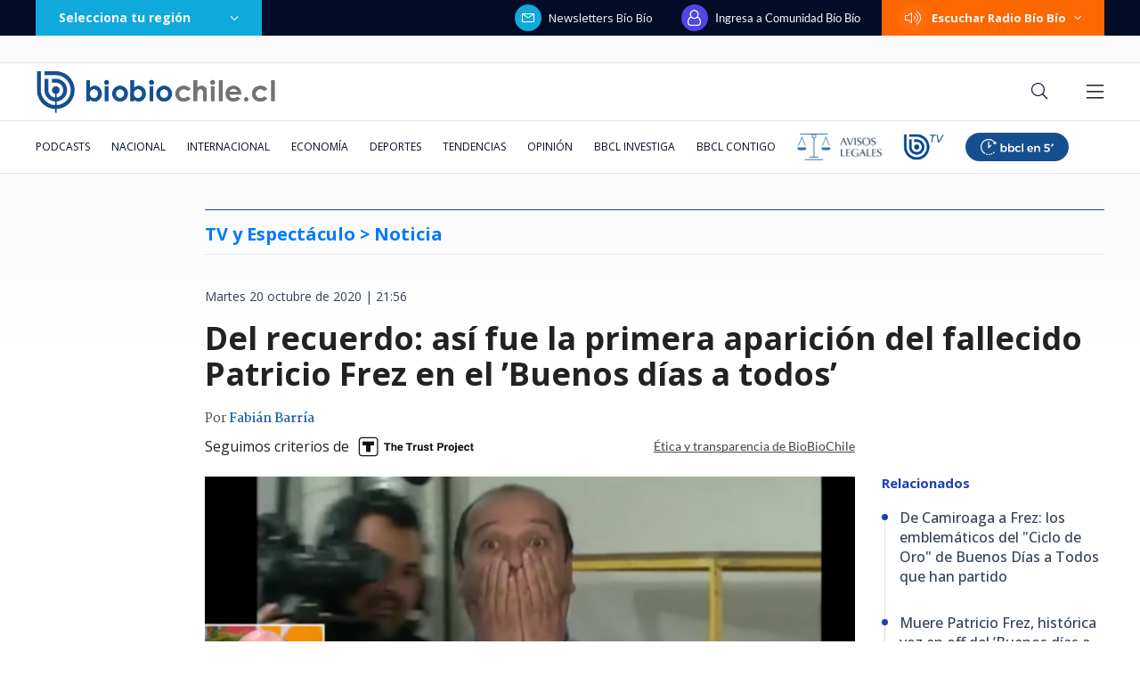

--- FILE ---
content_type: text/html; charset=utf-8
request_url: https://realtime.bbcl.cl/hit/?t=1768841818908&url=https%3A%2F%2Fwww.biobiochile.cl%2Fnoticias%2Fespectaculos-y-tv%2Ftv%2F2020%2F10%2F20%2Fdel-recuerdo-asi-fue-la-primera-aparicion-en-pantalla-de-patricio-frez-en-el-buenos-dias-a-todos.shtml&property=01G1KMVDSGMWCR31GWZX0VBJBY&referrer=
body_size: -15
content:
01KFBK0DT7TMFDES19ZAVKZRNK.k6T+l1X/Gq6DnQTAv/wQQ2uopVewOc4gKSJMiVGSUMY=

--- FILE ---
content_type: text/html; charset=UTF-8
request_url: https://rudo.video/vod/bK5fqi
body_size: 6476
content:
<!DOCTYPE html>
<html lang="es">
    <head>
        <title>La primera vez que Pato Frez mostró su rostro en televisión | Muy buenos días | Buenos días a todos</title>
        <meta charset="utf-8">
        <meta name="viewport" content="width=device-width, user-scalable=no, initial-scale=1.0, maximum-scale=1.0, minimum-scale=1.0">
        <meta http-equiv="X-UA-Compatible" content="IE=edge, chrome=1">
        <meta property="og:title" content="La primera vez que Pato Frez mostró su rostro en televisión | Muy buenos días | Buenos días a todos">
        <meta property="og:url" content="https://rudo.video/vod/bK5fqi">
        <meta property="og:image" content="https://cdn.rudo.video/upload/cl3/bbcl/616041/5f8fb26393684_0.jpg">
        <meta property="og:type" content="video">
        <link rel="shortcut icon" type="image/x-icon" href="//rudo.video/public/dpsPlayer/8.20.0.n/skins/new.dps/img/favicon.png">
        <link rel="stylesheet" href="//fonts.googleapis.com/css?family=Roboto:400,400i,700,700i">
        <link rel="stylesheet" href="https://cdnjs.cloudflare.com/ajax/libs/OwlCarousel2/2.3.4/assets/owl.carousel.min.css">
        <link rel="stylesheet" href="//rudo.video/public/dpsPlayer/8.20.0.n/skins/new.dps/videojs.min.css?v=20251114_v00">
                <link rel="stylesheet" href="//rudo.video/public/dpsPlayer/8.20.0.n/skins/new.dps/ima.min.css?v=20251114_v00">
                <link rel="stylesheet" href="//rudo.video/public/dpsPlayer/8.20.0.n/skins/new.dps/videojs-upnext.min.css?v=20251114_v00">
        <link rel="stylesheet" href="//rudo.video/public/dpsPlayer/8.20.0.n/skins/new.dps/style.css?v=20251114_v00">
        <script src="https://ajax.googleapis.com/ajax/libs/jquery/1.12.4/jquery.min.js"></script>
        <script src="https://www.gstatic.com/cv/js/sender/v1/cast_sender.js?loadCastFramework=1"></script>
                <script src="//imasdk.googleapis.com/js/sdkloader/ima3.js"></script>
                <script src="//imasdk.googleapis.com/js/sdkloader/ima3.js"></script>
                <script src="//rudo.video/public/dpsPlayer/8.20.0.n/video.min.js?v=20251114_v00"></script>
                <script src="//rudo.video/public/dpsPlayer/8.20.0.n/plugins/videojs.ima.min.js?v=20251114_v00"></script>
        <script src="//rudo.video/public/dpsPlayer/8.20.0.n/plugins/videojs-contrib-ads.min.js?v=20251114_v00"></script>
                <script src="//rudo.video/public/dpsPlayer/8.20.0.n/plugins/nuevo.min.js?v=20251114_v00"></script>
        <script src="//rudo.video/public/dpsPlayer/8.20.0.n/plugins/videojs-upnext.min.js?v=20251114_v00"></script>
        <script src="//rudo.video/public/dpsPlayer/plugins/thumbnails/videojs-vtt-thumbnails.js?v=20251114_v00"></script>
        <script src="https://cdnjs.cloudflare.com/ajax/libs/OwlCarousel2/2.3.4/owl.carousel.min.js"></script>
        <script src="//rudo.video/public/dpsPlayer/8.20.0.n/plugins/videojs-chromecast.min.js?v=20251114_v00"></script>
                <style type="text/css">
        :root{--logo-src: url("https://cdn.rudo.video/assets/bbcl/logo_player_50cc92fe7c9b938538103b8d3f6280b219233542.png");--logo-size: 30px;}        </style>
        <script>
      (function(i,s,o,g,r,a,m){i['GoogleAnalyticsObject']=r;i[r]=i[r]||function(){
      (i[r].q=i[r].q||[]).push(arguments)},i[r].l=1*new Date();a=s.createElement(o),
      m=s.getElementsByTagName(o)[0];a.async=1;a.src=g;m.parentNode.insertBefore(a,m)
      })(window,document,'script','//www.google-analytics.com/analytics.js','ga');
      //ga('create', 'UA-38929304-1', 'auto');
      //ga('send', 'pageview');
        </script>
    </head>
    <body>
        <div class="rudo__wrapper rudo-wrapper    ">
          <div class="rudo-wrapper__message rudo-wrapper-message">
            <!--Subtítulos generados automáticamente-->
          </div>

                      <video id="rudo-video" class="video-js vjs-big-play-centered vjs-default-skin" crossorigin="true" poster="//cdn.rudo.video/upload/cl3/bbcl/616041/5f8fb26393684_0.jpg" ></video>            <span class="tap-button">
                <i class="vjs-icon-volume-mute tap-button__icon" aria-hidden="true"></i>
                <span class="tap-button__label">ACTIVAR SONIDO</span>
            </span>

                          <span class="rudo__title rudo-title">
                  <span class="rudo-title__center">
                      <span class="rudo-title__label" >La primera vez que Pato Frez mostró su rostro en televisión | Muy buenos días | Buenos días a todos</span>
                  </span>
                  <span class="rudo-title__right">
                                            <span class="rudo-title__number js-plays" ></span>
                                        </span>
              </span>
            
            <div id="notification" class="rudo-notification">
                <a href="#" class="rudo-notification__close js-rudo-notification-close"></a>

                <a href="#" class="rudo-notification__wrapper">
                    <div class="rudo-notification__media">
                        <img src="" alt="" class="rudo-notification__image">
                    </div>

                    <div class="rudo-notification__content">
                        <strong class="rudo-notification__title"></strong>
                    </div>
                </a>
            </div>

            <section id="relacionados" class="rudo__related rudo-related">
                <span class="rudo-related__close js-rudo-related-close"></span>

                <div class="rudo-related__container">
                    <div class="rudo-related__body">
                        <span class="rudo-related__text js-rudo-related-text"></span>
                        <div class="rudo-related__list rudo-related-list js-rudo-related-list owl-carousel"></div>
                    </div>
                </div>
            </section>

            <!--
              rudo-mark-box--br: bottom right
              rudo-mark-box--bl: bottom left
              rudo-mark-box--tr: top right
              rudo-mark-box--tl: top left
            -->
            <div id="rudo-mark-box" class="rudo-mark-box rudo-mark-box--br" style="display: none;">
              <div class="rudo-mark-box__wrapper">
                <img src="https://placehold.co/100x100/" alt="{title}" class="rudo-mark-box__logo" />
              </div>
            </div>

            <div class="mode-9-16-caption">
              <strong class="mode-9-16-caption__title">La primera vez que Pato Frez mostró su rostro en televisión | Muy buenos días | Buenos días a todos</strong>

              <span class="mode-9-16-caption__text">
                La primera vez que Pato Frez mostró su rostro en televisión | Muy buenos días | Buenos días a todos              </span>
            </div>

            <!-- <div class="mode-9-16-button has-volume"></div> -->
            <div class="mode-9-16-button has-mute"></div>
        </div><!-- /.rudo-wrapper -->

                <script src="https://redirector.rudo.video/mix/register/86e7466b9b0445037b18ff8d6ed3ca90/bbcl/stream.js" type="text/javascript"></script>
        <script>
            var show_related = '1';
            var show_count = '1';
            var durationVideo = '606';
            var counter       = 0;
            var vkey          = "bK5fqi";
            //var fechaUnMes = 'Wed, 18 Feb 2026 16:57:02';
            //var apiUrl     = "//rudo.video";
            var $jsPlays   = $('.js-plays');
        var Mobile=false
var loopPlayer=false
            if (!localStorage.getItem('isDisabledSubs')) {
              localStorage.setItem('isDisabledSubs', 'true');
            }

            var isDisabledSubs = localStorage.getItem('isDisabledSubs');

            var isiOS=false;
            var isAndroid=false;
            var aboutTextDPS="RUDO LIVE P2P|OTT|VOD|CLIPPING|360|VR DIGITALPROSERVER.COM @ 2026";
            var aboutLinkDPS="https://www.digitalproserver.com";
            var aboutText= '';
            var aboutLink= '';
            var mutedPlayer=false;
            var autoplayPlayer=false;
            var preloadPlayer='none';
            var streamType='vod';
            var sku = 616041;
            var contentType='video';
            var videoAuthor='BioBioChile';
            var slug='bK5fqi';
            var $video       = $('#rudo-video');
            var $titleHeader = $('.rudo-title');
            var adsURL='https://rudo.video/ads/vmap/'+streamType+'/'+slug+'?url=https://www.biobiochile.cl/noticias/espectaculos-y-tv/tv/2020/10/20/del-recuerdo-asi-fue-la-primera-aparicion-en-pantalla-de-patricio-frez-en-el-buenos-dias-a-todos.shtml';
            var streamURL='https://redirector.rudo.video/hls-video-vod/bbcl/cl3/616041/smil:bK5fqi.smil/playlist.m3u8?did='+_dpssid+'&sid='+_sid;
            var typeStreamURL='application/x-mpegurl';
            var streamAutoplay='0';
            var streamVolume='70';
            var controlBar=1;
            var dvr= 0;
            var liveUiDVR=false;
            var videoOnly=false;
            var posterIMG='//cdn.rudo.video/upload/cl3/bbcl/616041/5f8fb26393684_0.jpg';
            var thumbnailsURL ='//cdn.rudo.video/upload/cl3/bbcl/616041/thumbnails.vtt';
            var subtitle = 0;
            //var subtitleVTT = 'disable';
            var subtitleVTT = null;
            var relationTags = 'tvn,daniela-munoz,matias-vera,hugo-valencia,programas,matinal-de-chile,nacho-gutierrez,entretencion,television-nacional-de-chile,ivan-torres,chiqui-aguayo,nacho-gutierrez,matinal,karen-doggenweiler,muy-buenos-dias-tvn,ivan-nunez,gino-costa,muy-buenos-dias,maria-luisa-godoy,max-collao';
            var uh = '4c097369b0fa8aa8c752a90105f4e62a';
            var username = 'bbcl';
            var related_videos = new Array();
            var __query_in_related = 'L25vdGljaWFzL2VzcGVjdGFjdWxvcy15LXR2L3R2LzIwMjAvMTAvMjAvZGVsLXJlY3VlcmRvLWFzaS1mdWUtbGEtcHJpbWVyYS1hcGFyaWNpb24tZW4tcGFudGFsbGEtZGUtcGF0cmljaW8tZnJlei1lbi1lbC1idWVub3MtZGlhcy1hLXRvZG9zLnNodG1s';
            var haveAds='1';
            var customBranding='1';
            var savedata='';
            var apiAds='0';
            var DAI=0;
            var trackingVOD = 0;
            var trackingVODID = '';
            var identifier = '';
            var CmC3 = 'RUDOVIDEO';
            var playlistON=0;
            var videoSeek=0;
            var options = {
                id: 'rudo-video',
                adTagUrl: adsURL,
                vpaidMode: 'INSECURE',
                debug: false,
                //adLabel:'PUBLICIDAD',
                //locale:'es',
                adsRenderingSettings:{useStyledLinearAds:false},
                //debug: true,
                //vastLoadTimeout: 10000,
                showCountdown: true,
                //numRedirects: 20,
                preventLateAdStart: true,
                contribAdsSettings:{
                    //timeout: 10000,
                    //prerollTimeout: 10000
                },
                disableCustomPlaybackForIOS10Plus: true,            };
            var currentUrl='https://www.biobiochile.cl/noticias/espectaculos-y-tv/tv/2020/10/20/del-recuerdo-asi-fue-la-primera-aparicion-en-pantalla-de-patricio-frez-en-el-buenos-dias-a-todos.shtml';
            var titleVideo='La primera vez que Pato Frez mostró su rostro en televisión | Muy buenos días | Buenos días a todos';
            var iframeRudo="<iframe width='600' height='338' src='https://rudo.video/vod/bK5fqi' frameborder='0' allowfullscreen allow='autoplay; fullscreen'></iframe>";
        </script>
        <script src="//rudo.video/public/dpsPlayer/8.20.0.n/vod-jireh.js?v=20251114_v00" type="text/javascript"></script>
                <script>
            var dpsRoolz="btlx";
            (function () {
    var params = new URLSearchParams(window.location.search);
    var properties = {
        'p7': {
            send: 'G-C2P2Y34CZT'
        },
        'bbcl': {
            send: 'G-8SE0X3Z9S3'
        }
    };
    var site = params.get('site');
    var selectedProperty = properties[site] || properties['bbcl'];
    var idGA4 = selectedProperty.send;
  function event(eventAction, eventValue, ga4) {
    var paramsGA4 = {
      event_category: 'Reproductor Live BBCL GA4',
      event_label: params.get('eventLabel'),
      value: eventValue,
      send_to: selectedProperty.send
    };
    gtag('event', eventAction, paramsGA4);
    console.log('GA4 Reproductor Live BBCL event "' + eventAction + '" sended: ', paramsGA4);
  }
  function elapsedEventAction(elapsed) {
    var pad = '000000';
    return (
      'elapsed-' +
      pad.substring(0, pad.length - elapsed.toString().length) +
      elapsed
    );
  }
  function gtag(){dataLayer.push(arguments);}
  function callGA4() {
    console.log('CALL GA4')
    var scriptGA4 = document.createElement('script');
    scriptGA4.setAttribute('src', 'https://www.googletagmanager.com/gtag/js?id=' + idGA4);
    scriptGA4.setAttribute('async', '');
    document.getElementsByTagName('head')[0].appendChild(scriptGA4);
    window.dataLayer = window.dataLayer || [];
    // function gtag(){dataLayer.push(arguments);}
    gtag('js', new Date());
    gtag('set', {'cookie_flags': 'SameSite=None;Secure'});
    gtag('config', idGA4);
    // gtag('config', 'G-8SE0X3Z9S3', {
    //   cookie_flags: 'SameSite=None;Secure'
    // });
  }
  if (streamType === 'live') {
    callGA4();
    var elapsed = 0;
    var playEventSended = false;
    var volumeEventSended = false;
    event('impression', undefined, true);
    player.on('volumechange', function () {
      console.log('Reproductor Live BBCL EVENT VOLUME CHANGE', player.volume());
      if (!volumeEventSended && player.volume()) {
        event('volume-up', player.volume(), true);
        volumeEventSended = true;
      }
    });
    if (!player.paused()) {
      event('play', undefined, true);
      playEventSended = true;
    }
    player.on('play', function () {
      console.log('Reproductor Live BBCL EVENT PLAY');
      if (!playEventSended) {
        event('play', undefined, true);
        playEventSended = true;
      }
    });
    setInterval(function () {
      if (!player.paused()) {
        ++elapsed;
        // 15 seconds
        if (elapsed % 15 === 0) {
          event('ping', 15, true);
        }
        // every minute AND less than 12 hours
        if (elapsed % 60 === 0 && elapsed < 43200) {
          event(elapsedEventAction(Math.floor(elapsed / 60)), undefined, true);
        }
      }
    }, 1000);
  }
})();
(function () {
  player.on('volumechange', function () {
    if (player.muted() === false) {
      window.parent.postMessage('unmuted', '*');
    }
  });
})();
(function() {
//CODIGO RUBEN
const params = new URLSearchParams(location.search)
if (params.has('reels')) {
let touchStartY = 0;
let touchEndY = 0;
const threshold = 75;
function handleTouchStart(e){
    touchStartY = e.changedTouches[0].screenY;
}
function handleTouchEnd(e){
     touchEndY = e.changedTouches[0].screenY;
    console.log(touchEndY, touchStartY)
    if (touchEndY > touchStartY + threshold){
        window.parent.postMessage('swipe-down', '*')
    } else if (touchEndY < touchStartY - threshold) {
        window.parent.postMessage('swipe-up', '*');
    }
}
window.addEventListener('touchstart', handleTouchStart, false);
window.addEventListener('touchend', handleTouchEnd, false);
 }
})();
if(streamType=='vod'){
player.on('timeupdate', function(e) {
console.log("video "+vkey+" "+player.currentTime());
});
}        </script>
        
        <script>
          var $mode_9_16_caption = $('.mode-9-16-caption');
          var $mode_9_16_button = $('.mode-9-16-button');

          $($mode_9_16_caption.detach()).appendTo('.video-js');
          $($mode_9_16_button.detach()).appendTo('.video-js');

          /* Mode 9-16 */
          $(document).on('click', '.mode-9-16-button', function(e) {
            $('.vjs-mute-control').trigger('click');
            if (AdsExist){
                $('.ima-muted').trigger('click');
            }
            if(playerVersion=="player"){
                if(player.muted() === false){
                    lastMutedDAIStatus=false;
                    streamVolume=0.7;
                }else{
                    lastMutedDAIStatus=true;
                }
            }
            if(playerVersion=="playerDAI"){
                if(playerDAI.muted() === false){
                    lastMutedDAIStatus=false;
                    streamVolume=0.7;
                }else{
                    lastMutedDAIStatus=true;
                }
            }

            if ($mode_9_16_button.hasClass('has-mute')) {
              $mode_9_16_button.removeClass('has-mute');
              $mode_9_16_button.addClass('has-volume');
            } else {
              $mode_9_16_button.removeClass('has-volume');
              $mode_9_16_button.addClass('has-mute');
            }
          });

          window.addEventListener('touchstart', function(event) {
            if (!event.target.closest('video')) return;
            if (!document.querySelector('.rudo-wrapper').classList.contains('mode-9-16')) return;

            const $rudoVideo = document.querySelector('#rudo-video');

            if ($rudoVideo.classList.contains('vjs-playing')) {
              player.pause();
            } else {
              player.play();
            }
          });

          window.addEventListener('click', function(event) {
            if (!event.target.closest('video')) return;
            // Disabled on 9-16 Mode
            if (document.querySelector('.rudo-wrapper').classList.contains('mode-9-16')) return;

            const $rudoVideo = document.querySelector('#rudo-video');
            if ($rudoVideo.classList.contains('vjs-playing')) {
              player.pause();
            } else {
              player.play();
            }
          });
        </script>

        <script>
          player.ready(function() {
            if (player.textTrackSettings) {
              const modalTextTrackSettings = document.querySelector('.vjs-text-track-settings');
              if (!modalTextTrackSettings) return;
              const windowOpacity = modalTextTrackSettings.querySelector('.vjs-window-opacity');
              if (!windowOpacity) return;
              const windowOpacitySelect = windowOpacity.querySelector('select');
              if (!windowOpacitySelect) return;

              windowOpacitySelect.selectedIndex = 1;
              windowOpacitySelect.dispatchEvent(new Event('change'));
            }
          });

          // Si isDisabledSubs = true - la segunda vez que sea active se muestra el mensaje...
          // Si isDisabledSubs = false - se muestra inmediatamente el mensaje...
          let trackCount = 0;
          const $rudoWrapperMessage = document.querySelector('.rudo-wrapper-message');
          player.on('texttrackchange', function() {
            const tracks = player.textTracks();
            let active = null;

            if (!document.querySelector('.video-js.vjs-has-started.vjs-playing')) return;

            for (let i = 0; i < tracks.length; i++) {
              if (tracks[i].mode === 'showing') {
                active = tracks[i];
                break;
              }
            }

            if (active) {
              trackCount++;

              if (trackCount >= 2 && isDisabledSubs === "true") {
                $rudoWrapperMessage.classList.add('is-showed');
                localStorage.setItem('isDisabledSubs', 'false');
                return;
              }

              if (trackCount >= 1 && isDisabledSubs === "false") {
                $rudoWrapperMessage.classList.add('is-showed');
                localStorage.setItem('isDisabledSubs', 'false');
                return;
              }
            } else {
              localStorage.setItem('isDisabledSubs', 'true')
            }
          });

          player.on('loadedmetadata', function() {
            // text
            const textColor = document.querySelector('#vjs_select_589');
            const textOpacity = document.querySelector('#vjs_select_594');
            // textBackground
            const textBackgroundColor = document.querySelector('#vjs_select_604');
            const textBackgroundOpacity = document.querySelector('#vjs_select_609');
            // captionAreaBackground
            const captionAreaBackgroundColor = document.querySelector('#vjs_select_619');
            const captionAreaBackgroundOpacity = document.querySelector('#vjs_select_624');
            // fontSize
            const fontSize = document.querySelector('#vjs_select_639');
            // textEdgeStyle
            const textEdgeStyle = document.querySelector('#vjs_select_658');
            // fontFamily
            const fontFamily = document.querySelector('#vjs_select_673');

            function getTextTrackSettings() {
              return {
                textColor: { el: textColor ? textColor.id : null, selection: textColor ? textColor.selectedIndex : null },
                textOpacity: { el: textOpacity ? textOpacity.id : null, selection: textOpacity ? textOpacity.selectedIndex : null },
                textBackgroundColor: { el: textBackgroundColor ? textBackgroundColor.id : null, selection: textBackgroundColor ? textBackgroundColor.selectedIndex : null },
                textBackgroundOpacity: { el: textBackgroundOpacity ? textBackgroundOpacity.id : null, selection: textBackgroundOpacity ? textBackgroundOpacity.selectedIndex : null },
                captionAreaBackgroundColor: { el: captionAreaBackgroundColor ? captionAreaBackgroundColor.id : null, selection: captionAreaBackgroundColor ? captionAreaBackgroundColor.selectedIndex : null },
                captionAreaBackgroundOpacity: { el: captionAreaBackgroundOpacity ? captionAreaBackgroundOpacity.id : null, selection: captionAreaBackgroundOpacity ? captionAreaBackgroundOpacity.selectedIndex : null },
                fontSize: { el: fontSize ? fontSize.id : null, selection: fontSize ? fontSize.selectedIndex : null },
                textEdgeStyle: { el: textEdgeStyle ? textEdgeStyle.id : null, selection: textEdgeStyle ? textEdgeStyle.selectedIndex : null },
                fontFamily: { el: fontFamily ? fontFamily.id : null, selection: fontFamily ? fontFamily.selectedIndex : null }
              };
            }

            function updateTextTrackSettings() {
              const trackSettings = getTextTrackSettings();
              localStorage.setItem('trackSettings', JSON.stringify(trackSettings));
            }

            function setTextTrackSettings() {
              const storedSettings = JSON.parse(localStorage.getItem('trackSettings'));

              Object.keys(storedSettings).forEach(key => {
                const setting = storedSettings[key];

                document.querySelector(`#${setting.el}`).selectedIndex = setting.selection;
                document.querySelector(`#${setting.el}`).dispatchEvent(new Event('change'));
              });
            }

            if (!localStorage.getItem('trackSettings')) {
              updateTextTrackSettings();
            } else {
              setTextTrackSettings();
            }

            // Listeners
            document.querySelectorAll('.vjs-text-track-settings select').forEach(select => {
              select.addEventListener('change', updateTextTrackSettings);
            });

            document.querySelector('.vjs-done-button').addEventListener('click', updateTextTrackSettings);
          });

        </script>

        <!--CDN 1.2  70 1 18.119.11.237 US https: bK5fqi 01/19/2026 04:57:02 pm Mozilla/5.0 (Macintosh; Intel Mac OS X 10_15_7) AppleWebKit/537.36 (KHTML, like Gecko) Chrome/131.0.0.0 Safari/537.36; ClaudeBot/1.0; +claudebot@anthropic.com) rudo.video  18.119.11.237 9 18.119.11.237, 18.119.11.237 16509 AMAZON-02 Amazon.com Amazon.com https://www.biobiochile.cl/noticias/espectaculos-y-tv/tv/2020/10/20/del-recuerdo-asi-fue-la-primera-aparicion-en-pantalla-de-patricio-frez-en-el-buenos-dias-a-todos.shtml a https://rudo.video/vod/bK5fqi ap:  gif:  tv0 -->
    </body>
</html>


--- FILE ---
content_type: text/html; charset=UTF-8
request_url: https://redirector.rudo.video/mix/register/86e7466b9b0445037b18ff8d6ed3ca90/bbcl/stream.js
body_size: 182
content:
var _sh = "86e7466b9b0445037b18ff8d6ed3ca90"
var _dpssid = "b21924688734696e62645a58d"
var _channel = "bbcl"
var _ref = "rudo.video/vod/bK5fqi"
var _sid = "ba5t1l1xb21117881146696e62645a5a5" 

--- FILE ---
content_type: text/html; charset=utf-8
request_url: https://www.google.com/recaptcha/api2/aframe
body_size: 266
content:
<!DOCTYPE HTML><html><head><meta http-equiv="content-type" content="text/html; charset=UTF-8"></head><body><script nonce="n5SnwIA_NdTITAronYRtLw">/** Anti-fraud and anti-abuse applications only. See google.com/recaptcha */ try{var clients={'sodar':'https://pagead2.googlesyndication.com/pagead/sodar?'};window.addEventListener("message",function(a){try{if(a.source===window.parent){var b=JSON.parse(a.data);var c=clients[b['id']];if(c){var d=document.createElement('img');d.src=c+b['params']+'&rc='+(localStorage.getItem("rc::a")?sessionStorage.getItem("rc::b"):"");window.document.body.appendChild(d);sessionStorage.setItem("rc::e",parseInt(sessionStorage.getItem("rc::e")||0)+1);localStorage.setItem("rc::h",'1768841837352');}}}catch(b){}});window.parent.postMessage("_grecaptcha_ready", "*");}catch(b){}</script></body></html>

--- FILE ---
content_type: application/javascript; charset=utf-8
request_url: https://fundingchoicesmessages.google.com/f/AGSKWxVRXLluJNBqDOh9A83gaPvgK06vRS871t1SOzCns58QjieTroVKmA2fKyMT4Dv9QJMA_e5WwyjgKUKSOApaEeKThFzkuu4MTEbOHX5uU8BwYaW1fLF_Y_RiRIqKccwfMPKdkufTyFQfq3JdYP2O_X39fjswhznLdGW4-8UxOw0xY0O2CA4vHW7d2mEU/_/ads-intros.=adsfinal./beta-ad._adframe_-page-peel/
body_size: -1288
content:
window['1408cf24-51f4-4ac9-8d27-43f2048e849d'] = true;

--- FILE ---
content_type: text/plain; charset=UTF-8
request_url: https://at.teads.tv/fpc?analytics_tag_id=PUB_25916&tfpvi=&gdpr_status=22&gdpr_reason=220&gdpr_consent=&ccpa_consent=&shared_ids=&sv=d656f4a&
body_size: 52
content:
MzM1MzM4ODEtOWMyNy00MTUzLWEwZDMtYzc1MmNlYjMzMzYyIzcw

--- FILE ---
content_type: application/javascript
request_url: https://www.biobiochile.cl/static/realtime/realtime-general.js?t=1768841832362&callback=BBCL_Realtime
body_size: 985
content:
/*2026-01-19 16:56:09*/ BBCL_Realtime([{"id":6703672,"titulo":"Trump env\u00eda carta dejando claro que no le importa la paz mundial porque no gan\u00f3 el Premio Nobel","url":"https:\/\/www.biobiochile.cl\/noticias\/internacional\/eeuu\/2026\/01\/19\/trump-envia-carta-dejando-claro-que-no-le-importa-la-paz-mundial-porque-no-gano-el-premio-nobel.shtml","imagen":"2026\/01\/trump.jpg","video_rudo_destacado":"","categoria":"nacional","en_vivo":false,"visitas":479},{"id":6703505,"titulo":"Conoce al \"Hombre de Los Vilos\", el esqueleto humano m\u00e1s antiguo de Sudam\u00e9rica encontrado en Chile","url":"https:\/\/www.biobiochile.cl\/noticias\/ciencia-y-tecnologia\/ciencia\/2026\/01\/19\/conoce-al-hombre-de-los-vilos-el-esqueleto-humano-mas-antiguo-de-sudamerica-encontrado-en-chile.shtml","imagen":"2026\/01\/el-hombre-de-los-vilos.jpg","video_rudo_destacado":"","categoria":"general","en_vivo":false,"visitas":257},{"id":6702996,"titulo":"El mapa que muestra la magnitud de la tragedia por el incendio forestal en el B\u00edo B\u00edo","url":"https:\/\/www.biobiochile.cl\/noticias\/nacional\/region-del-bio-bio\/2026\/01\/18\/el-mapa-que-muestra-la-magnitud-de-la-tragedia-por-el-incendio-forestal-en-el-bio-bio.shtml","imagen":"2026\/01\/el-mapa-que-muestra-la-magnitud-de-la-tragedia-por-el-incendio-forestal-en-el-bio-bio.jpg","video_rudo_destacado":"","categoria":"nacional","en_vivo":false,"visitas":192},{"id":6703507,"titulo":"Incendios en Biob\u00edo y \u00d1uble: estado actual de la emergencia, comunas afectadas y balance de da\u00f1os","url":"https:\/\/www.biobiochile.cl\/noticias\/bbcl-explica\/bbcl-explica-notas\/2026\/01\/19\/megaincendios-en-biobio-y-nuble-estado-actual-de-la-emergencia-comunas-afectadas-y-balance-de-danos.shtml","imagen":"2026\/01\/megaincendios.png","video_rudo_destacado":"","categoria":"general","en_vivo":false,"visitas":158},{"id":6703579,"titulo":"Kast evita cr\u00edticas pero enfatiza que Gobierno de Boric est\u00e1 a cargo de la emergencia por megaincendio","url":"https:\/\/www.biobiochile.cl\/noticias\/nacional\/chile\/2026\/01\/19\/kast-evita-critica-pero-enfatiza-que-gobierno-de-boric-esta-a-cargo-de-la-emergencia-por-megaincendio.shtml","imagen":"2026\/01\/kast-boric-megaincendio.jpg","video_rudo_destacado":"","categoria":"nacional","en_vivo":false,"visitas":128},{"id":6703546,"titulo":"Qu\u00e9 se sabe de la tragedia ferroviaria que ha dejado al menos 39 muertos en el sur de Espa\u00f1a","url":"https:\/\/www.biobiochile.cl\/noticias\/internacional\/europa\/2026\/01\/19\/que-se-sabe-de-la-tragedia-ferroviaria-que-ha-dejado-al-menos-39-muertos-en-el-sur-de-espana.shtml","imagen":"2026\/01\/espana.jpg","video_rudo_destacado":"","categoria":"nacional","en_vivo":false,"visitas":112},{"id":6703040,"titulo":"As\u00ed avanz\u00f3 incendio de Penco, Tom\u00e9 y Concepci\u00f3n en s\u00f3lo 12 horas: critican pasividad del Gobierno","url":"https:\/\/www.biobiochile.cl\/noticias\/nacional\/region-del-bio-bio\/2026\/01\/18\/asi-avanzo-incendio-de-penco-tome-y-concepcion-en-solo-12-horas-critican-pasividad-del-gobierno.shtml","imagen":"2026\/01\/incendios-penco-tome-concepcion.jpg","video_rudo_destacado":"","categoria":"nacional","en_vivo":false,"visitas":105},{"id":6703996,"titulo":"Mr. Bungle, banda de Mike Patton, cancela concierto en Concepci\u00f3n por incendios forestales","url":"https:\/\/www.biobiochile.cl\/noticias\/artes-y-cultura\/musica\/2026\/01\/19\/mr-bungle-banda-de-mike-patton-cancela-concierto-en-concepcion-por-incendios-forestales.shtml","imagen":"2026\/01\/mr-bungle-concepcion.jpg","video_rudo_destacado":"","categoria":"general","en_vivo":false,"visitas":101},{"id":6703662,"titulo":"Futbolista de 20 a\u00f1os muri\u00f3 durante incendio en Penco: falleci\u00f3 junto a su madre","url":"https:\/\/www.biobiochile.cl\/noticias\/deportes\/futbol\/futbol-nacional\/2026\/01\/19\/futbolista-alvaro-aroca-lord-cochrane-murio-junto-a-su-madre-en-incendio-en-penco.shtml","imagen":"2026\/01\/futbolista-lord-cochrane-murio-junto-a-su-madre-en-incendio-en-penco.jpg","video_rudo_destacado":"","categoria":"deportes","en_vivo":false,"visitas":100},{"id":6702709,"titulo":"\"Dejo este lugar que considero por siempre mi casa\": el emotivo adi\u00f3s de Catalina Edwards de Megamedia","url":"https:\/\/www.biobiochile.cl\/noticias\/espectaculos-y-tv\/celebridades\/2026\/01\/17\/dejo-este-lugar-que-considero-por-siempre-mi-casa-el-emotivo-adios-de-catalina-edwards-de-megamedia.shtml","imagen":"2026\/01\/edwards.png","video_rudo_destacado":"","categoria":"general","en_vivo":false,"visitas":79}])